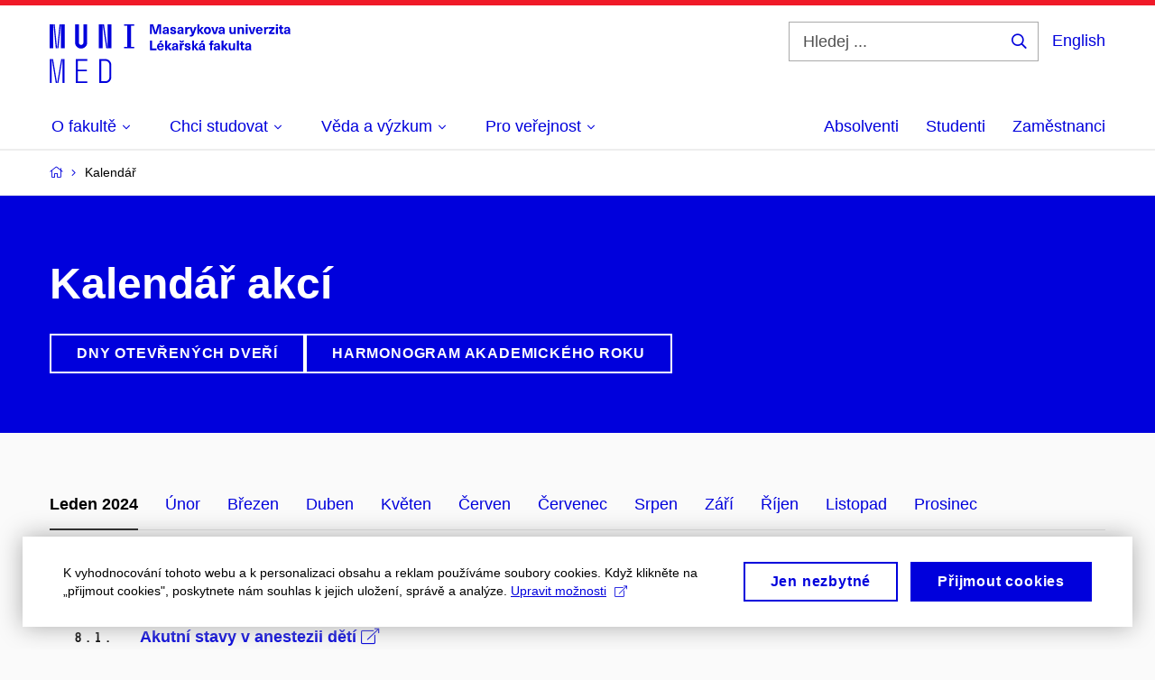

--- FILE ---
content_type: text/html; charset=utf-8
request_url: https://www.med.muni.cz/kalendar?view=leden-2024
body_size: 23597
content:


<!doctype html>
<!--[if lte IE 9]>    <html lang="cs" class="old-browser no-js no-touch"> <![endif]-->
<!--[if IE 9 ]>    <html lang="cs" class="ie9 no-js no-touch"> <![endif]-->
<!--[if (gt IE 9)|!(IE)]><!-->
<html class="no-js" lang="cs">
<!--<![endif]-->
<head>
    

<meta charset="utf-8" />
<meta name="viewport" content="width=device-width, initial-scale=1.0">

    <meta name="robots" content="index, follow">

<title>Kalendář | Lékařská fakulta Masarykovy univerzity | MED MUNI</title>

<meta name="twitter:site" content="@muni_cz">
<meta name="twitter:card" content="summary">

    <meta name="author" content="Masarykova univerzita" />
    <meta name="description" content="Dny otevřen&#253;ch dveř&#237;
                                            
        
        
            
                                                Harmonogram akademick&#233;ho roku" />
    <meta name="twitter:title" content="Kalendář akcí | Lékařská fakulta Masarykovy univerzity | MED MUNI" />
    <meta property="og:title" content="Kalendář akcí | Lékařská fakulta Masarykovy univerzity | MED MUNI" />
    <meta name="twitter:description" content="Dny otevřen&#253;ch dveř&#237;
                                            
        
        
            
                                                Harmonogram akademick&#233;ho roku" />
    <meta property="og:description" content="Dny otevřen&#253;ch dveř&#237;
                                            
        
        
            
                                                Harmonogram akademick&#233;ho roku" />
    <meta property="og:image" content="https://cdn.muni.cz/media/3124870/logo_socialni_site.png?upscale=false&width=1200" />
    <meta name="twitter:image" content="https://cdn.muni.cz/media/3124870/logo_socialni_site.png?upscale=false&width=1200" />
    <meta property="og:url" content="https://www.med.muni.cz/kalendar" />
    <meta property="og:site_name" content="Lékařská fakulta Masarykovy univerzity | MED MUNI" />


            <link rel="stylesheet" type="text/css" href="https://cdn.muni.cz/css/MuniWeb/MuniWeb_LF/style.7425d562900204492ed5.css" />
<script type="text/javascript" nonce="eed0d358-9977-4c27-9e38-4217f4898c26">/*! For license information please see muniweb-critical.f2b8e652ef8f9f2a5db3.js.LICENSE.txt */
!function(){function e(n){return e="function"==typeof Symbol&&"symbol"==typeof Symbol.iterator?function(e){return typeof e}:function(e){return e&&"function"==typeof Symbol&&e.constructor===Symbol&&e!==Symbol.prototype?"symbol":typeof e},e(n)}!function(n,t){function o(n,t){return e(n)===t}function i(){return"function"!=typeof t.createElement?t.createElement(arguments[0]):u?t.createElementNS.call(t,"http://www.w3.org/2000/svg",arguments[0]):t.createElement.apply(t,arguments)}function a(){var e=t.body;return e||((e=i(u?"svg":"body")).fake=!0),e}var s=[],c=[],r={_version:"3.3.1",_config:{classPrefix:"",enableClasses:!0,enableJSClass:!0,usePrefixes:!0},_q:[],on:function(e,n){var t=this;setTimeout((function(){n(t[e])}),0)},addTest:function(e,n,t){c.push({name:e,fn:n,options:t})},addAsyncTest:function(e){c.push({name:null,fn:e})}},l=function(){};l.prototype=r,l=new l;var d=t.documentElement,u="svg"===d.nodeName.toLowerCase(),f=r._config.usePrefixes?" -webkit- -moz- -o- -ms- ".split(" "):["",""];r._prefixes=f;var m=r.testStyles=function(e,n,o,s){var c,r,l,u,f="modernizr",m=i("div"),p=a();if(parseInt(o,10))for(;o--;)(l=i("div")).id=s?s[o]:f+(o+1),m.appendChild(l);return(c=i("style")).type="text/css",c.id="s"+f,(p.fake?p:m).appendChild(c),p.appendChild(m),c.styleSheet?c.styleSheet.cssText=e:c.appendChild(t.createTextNode(e)),m.id=f,p.fake&&(p.style.background="",p.style.overflow="hidden",u=d.style.overflow,d.style.overflow="hidden",d.appendChild(p)),r=n(m,e),p.fake?(p.parentNode.removeChild(p),d.style.overflow=u,d.offsetHeight):m.parentNode.removeChild(m),!!r};l.addTest("touch",(function(){var e;if("ontouchstart"in n||n.DocumentTouch&&t instanceof DocumentTouch)e=!0;else{var o=["@media (",f.join("touch-enabled),("),"heartz",")","{#modernizr{top:9px;position:absolute}}"].join("");m(o,(function(n){e=9===n.offsetTop}))}return e})),function(){var e,n,t,i,a,r;for(var d in c)if(c.hasOwnProperty(d)){if(e=[],(n=c[d]).name&&(e.push(n.name.toLowerCase()),n.options&&n.options.aliases&&n.options.aliases.length))for(t=0;t<n.options.aliases.length;t++)e.push(n.options.aliases[t].toLowerCase());for(i=o(n.fn,"function")?n.fn():n.fn,a=0;a<e.length;a++)1===(r=e[a].split(".")).length?l[r[0]]=i:(!l[r[0]]||l[r[0]]instanceof Boolean||(l[r[0]]=new Boolean(l[r[0]])),l[r[0]][r[1]]=i),s.push((i?"":"no-")+r.join("-"))}}(),function(e){var n=d.className,t=l._config.classPrefix||"";if(u&&(n=n.baseVal),l._config.enableJSClass){var o=new RegExp("(^|\\s)"+t+"no-js(\\s|$)");n=n.replace(o,"$1"+t+"js$2")}l._config.enableClasses&&(n+=" "+t+e.join(" "+t),u?d.className.baseVal=n:d.className=n)}(s),delete r.addTest,delete r.addAsyncTest;for(var p=0;p<l._q.length;p++)l._q[p]();n.Modernizr=l}(window,document),(navigator.maxTouchPoints>0||navigator.msMaxTouchPoints>0)&&(document.documentElement.className=document.documentElement.className.replace("no-touch","touch"))}(),function(e){e.oneTimeEvent=function(e,n,t){(t=t||document).addEventListener(e,(function t(o){return document.removeEventListener(e,t),n(o)}),!1)},e.isDocumentReady=!1,document.addEventListener("DocumentReady",(function(){e.isDocumentReady=!0})),e.elementReady=function(n,t){e.isDocumentReady?e.oneTimeEvent("ElementsReady."+n,t):e.oneTimeEvent("DocumentReady",t)},e.elementsReady=function(e,n){var t=function(o){e(o),!1!==n&&document.removeEventListener("ElementsReady",t)};document.addEventListener("ElementsReady",t,!1)},e.documentReady=function(e){document.addEventListener("DocumentReady",e,!1)};var n={};e.dictionary=function(e,t){if(null==t)return n[e];n[e]=t};var t={};e.items=function(e,n){if(null==n)return t[e];t[e]=n}}(window.Page=window.Page||{}),window.addEventListener("mc-consent",(function(e){e.detail.includes("mc-analytics")&&window.clarity&&window.clarity("consent")}));</script>

<script nonce="eed0d358-9977-4c27-9e38-4217f4898c26">window.dataLayer = window.dataLayer || [];function gtag() { dataLayer.push(arguments); }gtag('consent', 'default', {'analytics_storage': 'denied','ad_user_data': 'denied','ad_personalization': 'denied','ad_storage': 'denied',});</script>
<script nonce="eed0d358-9977-4c27-9e38-4217f4898c26" type="text/plain" class="mc-analytics mc-marketing">
    (function(w,d,s,l,i){w[l]=w[l]||[];w[l].push({'gtm.start':
    new Date().getTime(),event:'gtm.js'});var f=d.getElementsByTagName(s)[0],
    j=d.createElement(s),dl=l!='dataLayer'?'&l='+l:'';j.async=true;j.src=
    'https://www.googletagmanager.com/gtm.js?id='+i+dl;var n=d.querySelector('[nonce]');
    n&&j.setAttribute('nonce',n.nonce||n.getAttribute('nonce'));f.parentNode.insertBefore(j,f);
    })(window,document,'script','dataLayer','GTM-PXKZ9XW');</script><script nonce="eed0d358-9977-4c27-9e38-4217f4898c26">window.dataLayer = window.dataLayer || [];function gtag() { dataLayer.push(arguments); }gtag('consent', 'default', {'analytics_storage': 'denied','ad_user_data': 'denied','ad_personalization': 'denied','ad_storage': 'denied',});</script>        <script nonce="eed0d358-9977-4c27-9e38-4217f4898c26" type="text/javascript" async src="https://www.googletagmanager.com/gtag/js?id=G-EPDWR1N3J2"></script>
        <script nonce="eed0d358-9977-4c27-9e38-4217f4898c26" type="text/javascript">
            gtag('js', new Date());

            

            gtag('set', { 'send_page_view': true });

            gtag('config', 'G-EPDWR1N3J2', {
                'cookie_domain': 'www.med.muni.cz',
                'anonymize_ip': true
            });
        </script>
        <script nonce="eed0d358-9977-4c27-9e38-4217f4898c26" type="text/javascript">
            (function (c, l, a, r, i, t, y) {
                c[a] = c[a] || function () { (c[a].q = c[a].q || []).push(arguments) };
                t = l.createElement(r); t.async = 1; t.src = "https://www.clarity.ms/tag/" + i;
                y = l.getElementsByTagName(r)[0]; y.parentNode.insertBefore(t, y);
            })(window, document, "clarity", "script", "p6248fqs7c");
        </script>
    

<script nonce="eed0d358-9977-4c27-9e38-4217f4898c26" type="text/javascript" class="mc-analytics">
    var _paq = window._paq = window._paq || [];
    
        _paq.push(['disableCookies']);
        _paq.push(['trackPageView']);
    (function() {
    var u="//analytics-test.ics.muni.cz:3500";
    _paq.push(['setTrackerUrl', u+'matomo.php']);
    _paq.push(['setSiteId', '664']);
    var d=document, g=d.createElement('script'), s=d.getElementsByTagName('script')[0];
    g.type='text/javascript'; g.async=true; g.src=u+'matomo.js'; s.parentNode.insertBefore(g,s);
    })();
</script>




<link rel="shortcut icon" type="image/x-icon" href="https://cdn.muni.cz/Css/_Shared/Favicons/110000.ico" />









    
</head>

<body>
            <p class="menu-accessibility">
            <a title="Přej&#237;t k obsahu (Kl&#225;vesov&#225; zkratka: Alt + 2)" accesskey="2" href="#main">
                Přej&#237;t k obsahu
            </a>
            <span class="hide">|</span>
            <a href="#menu-main">Přej&#237;t k hlavn&#237;mu menu</a>
                <span class="hide">|</span>
                <a href="#form-search">Přej&#237;t k vyhled&#225;v&#225;n&#237;</a>
        </p>

    
    


            <header class="header">
                <div class="header__wrap">
                    <div class="row-main">
                            <p class="header__logo" role="banner">
                                        <a href="/" title="Homepage webu">
<svg width="267" height="68" viewBox="0 0 267 68"><path fill="#0000dc" d="M-0.06,3l0,26.6l4.14,0l0,-26.6zm4.29,0l2.59,26.6l1.4,0l-2.58,-26.6zm6.73,0l-2.58,26.6l1.4,0l2.59,-26.6zm1.56,0l0,26.6l4.18,0l0,-26.6zm15.69,0l0,20.48c0,3.57,3.23,6.35,6.69,6.35c3.46,0,6.69,-2.78,6.69,-6.35l0,-20.48l-4.18,0l0,20.33c0,1.44,-1.29,2.47,-2.51,2.47c-1.22,0,-2.51,-1.03,-2.51,-2.47l0,-20.33zm26.26,0l0,26.6l4.18,0l0,-26.6zm4.33,0l3.95,26.6l1.45,0l-3.95,-26.6zm5.55,0l0,26.6l4.18,0l0,-26.6zm18.05,25.12l0,1.48l11.36,0l0,-1.48l-3.61,0l0,-23.64l3.61,0l0,-1.48l-11.36,0l0,1.48l3.57,0l0,23.64z"></path><path fill="#0000dc" d="M0.21,41.5l0,26.6l2.01,0l0,-26.6zm2.16,0l4.45,26.6l1.4,0l-4.44,-26.6zm10.45,0l-4.44,26.6l1.36,0l4.45,-26.6zm1.52,0l0,26.6l2.05,0l0,-26.6zm14.75,26.6l12.69,0l0,-1.9l-10.64,0l0,-11.1l10.18,0l0,-1.9l-10.18,0l0,-9.8l10.64,0l0,-1.9l-12.69,0zm26.03,0l6.76,0c3.46,0,6.42,-2.77,6.42,-6.35l0,-13.9c0,-3.5,-2.96,-6.35,-6.42,-6.35l-6.76,0zm2.05,-1.98l0,-22.64l4.71,0c2.32,0,4.37,1.93,4.37,4.4l0,13.84c0,2.47,-2.05,4.4,-4.37,4.4z"></path><path fill="#0000dc" d="M123.53,13.69l0,-10.68l-3.54,0l-1.55,4.9c-0.4,1.29,-0.76,2.63,-1.05,3.93l-0.03,0c-0.28,-1.3,-0.64,-2.64,-1.05,-3.93l-1.54,-4.9l-3.54,0l0,10.68l2.11,0l0,-5.31c0,-1.34,-0.03,-2.67,-0.09,-4.01l0.03,0c0.35,1.31,0.74,2.64,1.14,3.93l1.7,5.39l2.52,0l1.69,-5.39c0.41,-1.29,0.8,-2.62,1.14,-3.93l0.03,0c-0.06,1.34,-0.09,2.67,-0.09,4.01l0,5.31zm5.24,-7.86c-2.18,0,-3.23,1.17,-3.3,2.62l2.04,0c0.03,-0.72,0.47,-1.15,1.26,-1.15c0.73,0,1.24,0.39,1.24,1.35l0,0.27c-0.48,0.03,-1.33,0.12,-1.9,0.21c-2.21,0.34,-2.96,1.18,-2.96,2.43c0,1.32,0.98,2.31,2.6,2.31c1.05,0,1.9,-0.39,2.47,-1.2l0.03,0c0,0.37,0.03,0.7,0.11,1.02l1.89,0c-0.14,-0.51,-0.22,-1.13,-0.22,-2.09l0,-2.76c0,-1.99,-1.1,-3.01,-3.26,-3.01zm1.24,4.65c0,0.69,-0.07,1.09,-0.43,1.45c-0.3,0.3,-0.77,0.44,-1.2,0.44c-0.74,0,-1.13,-0.39,-1.13,-0.96c0,-0.62,0.36,-0.9,1.23,-1.05c0.45,-0.08,1.08,-0.14,1.53,-0.17zm6.81,-4.65c-1.89,0,-3.15,0.97,-3.15,2.34c0,1.77,1.36,2.07,2.64,2.4c1.19,0.31,1.75,0.45,1.75,1.11c0,0.45,-0.37,0.73,-1.1,0.73c-0.87,0,-1.34,-0.43,-1.34,-1.2l-2.13,0c0,1.85,1.31,2.72,3.42,2.72c2.07,0,3.36,-0.96,3.36,-2.39c0,-1.86,-1.5,-2.2,-2.86,-2.56c-1.16,-0.3,-1.64,-0.44,-1.64,-0.98c0,-0.43,0.36,-0.7,1.04,-0.7c0.75,0,1.19,0.33,1.19,1.11l2.02,0c0,-1.7,-1.21,-2.58,-3.2,-2.58zm8.23,0c-2.17,0,-3.22,1.17,-3.3,2.62l2.04,0c0.03,-0.72,0.48,-1.15,1.26,-1.15c0.74,0,1.25,0.39,1.25,1.35l0,0.27c-0.48,0.03,-1.34,0.12,-1.91,0.21c-2.2,0.34,-2.95,1.18,-2.95,2.43c0,1.32,0.97,2.31,2.59,2.31c1.05,0,1.91,-0.39,2.48,-1.2l0.03,0c0,0.37,0.03,0.7,0.1,1.02l1.89,0c-0.13,-0.51,-0.21,-1.13,-0.21,-2.09l0,-2.76c0,-1.99,-1.11,-3.01,-3.27,-3.01zm1.25,4.65c0,0.69,-0.08,1.09,-0.44,1.45c-0.3,0.3,-0.76,0.44,-1.2,0.44c-0.73,0,-1.12,-0.39,-1.12,-0.96c0,-0.62,0.36,-0.9,1.23,-1.05c0.45,-0.08,1.08,-0.14,1.53,-0.17zm8.02,-4.53c-0.9,0,-1.57,0.37,-2.08,1.2l-0.03,0l0,-1.08l-1.93,0l0,7.62l2.1,0l0,-3.6c0,-1.5,0.68,-2.31,1.97,-2.31c0.21,0,0.43,0.03,0.66,0.07l0,-1.81c-0.2,-0.06,-0.48,-0.09,-0.69,-0.09zm8.48,0.12l-2.16,0l-0.83,2.55c-0.34,1.05,-0.62,2.13,-0.88,3.19l-0.03,0c-0.24,-1.06,-0.52,-2.14,-0.84,-3.19l-0.78,-2.55l-2.25,0l2.16,6.19c0.3,0.86,0.36,1.1,0.36,1.38c0,0.75,-0.55,1.23,-1.39,1.23c-0.32,0,-0.61,-0.04,-0.82,-0.12l0,1.68c0.32,0.08,0.72,0.12,1.1,0.12c1.9,0,2.86,-0.67,3.63,-2.82zm8.19,7.62l-3.21,-4.11l2.89,-3.51l-2.36,0l-2.47,3.07l-0.03,0l0,-6.13l-2.09,0l0,10.68l2.09,0l0,-3.57l0.03,0l2.55,3.57zm3.89,-7.86c-2.39,0,-3.9,1.57,-3.9,4.05c0,2.47,1.51,4.05,3.9,4.05c2.38,0,3.9,-1.58,3.9,-4.05c0,-2.48,-1.52,-4.05,-3.9,-4.05zm0,1.62c1.03,0,1.69,0.94,1.69,2.43c0,1.48,-0.66,2.43,-1.69,2.43c-1.04,0,-1.7,-0.95,-1.7,-2.43c0,-1.49,0.66,-2.43,1.7,-2.43zm9.52,6.24l2.57,-7.62l-2.19,0l-0.89,3c-0.31,1.08,-0.6,2.19,-0.84,3.3l-0.03,0c-0.24,-1.11,-0.52,-2.22,-0.84,-3.3l-0.88,-3l-2.19,0l2.56,7.62zm6.27,-7.86c-2.17,0,-3.22,1.17,-3.3,2.62l2.04,0c0.03,-0.72,0.48,-1.15,1.26,-1.15c0.74,0,1.25,0.39,1.25,1.35l0,0.27c-0.48,0.03,-1.34,0.12,-1.91,0.21c-2.2,0.34,-2.95,1.18,-2.95,2.43c0,1.32,0.97,2.31,2.59,2.31c1.05,0,1.91,-0.39,2.48,-1.2l0.03,0c0,0.37,0.03,0.7,0.1,1.02l1.89,0c-0.13,-0.51,-0.21,-1.13,-0.21,-2.09l0,-2.76c0,-1.99,-1.11,-3.01,-3.27,-3.01zm1.25,4.65c0,0.69,-0.08,1.09,-0.44,1.45c-0.3,0.3,-0.76,0.44,-1.2,0.44c-0.73,0,-1.12,-0.39,-1.12,-0.96c0,-0.62,0.36,-0.9,1.23,-1.05c0.45,-0.08,1.08,-0.14,1.53,-0.17zm10.15,3.39c0.98,0,1.74,-0.47,2.24,-1.14l0.03,0l0,0.96l1.96,0l0,-7.62l-2.1,0l0,4.08c0,1.38,-0.63,2.07,-1.5,2.07c-0.82,0,-1.33,-0.53,-1.33,-1.68l0,-4.47l-2.1,0l0,4.68c0,2.07,1.09,3.12,2.8,3.12zm10.5,-7.98c-0.97,0,-1.74,0.46,-2.23,1.14l-0.03,0l0,-0.96l-1.97,0l0,7.62l2.1,0l0,-4.08c0,-1.38,0.63,-2.07,1.5,-2.07c0.83,0,1.34,0.52,1.34,1.68l0,4.47l2.1,0l0,-4.68c0,-2.07,-1.1,-3.12,-2.81,-3.12zm6.87,-1.08l0,-1.8l-2.1,0l0,1.8zm0,8.88l0,-7.62l-2.1,0l0,7.62zm6.21,0l2.57,-7.62l-2.19,0l-0.89,3c-0.31,1.08,-0.6,2.19,-0.84,3.3l-0.03,0c-0.24,-1.11,-0.52,-2.22,-0.84,-3.3l-0.88,-3l-2.19,0l2.56,7.62zm6.69,-1.25c-0.9,0,-1.66,-0.55,-1.72,-2.13l5.47,0c0,-0.84,-0.07,-1.42,-0.24,-1.95c-0.48,-1.54,-1.77,-2.53,-3.52,-2.53c-2.39,0,-3.78,1.74,-3.78,3.99c0,2.43,1.39,4.11,3.79,4.11c2.03,0,3.35,-1.16,3.65,-2.55l-2.15,0c-0.1,0.61,-0.66,1.06,-1.5,1.06zm-0.01,-5.13c0.84,0,1.53,0.53,1.66,1.68l-3.33,0c0.17,-1.15,0.81,-1.68,1.67,-1.68zm9.36,-1.36c-0.91,0,-1.58,0.37,-2.09,1.2l-0.03,0l0,-1.08l-1.93,0l0,7.62l2.1,0l0,-3.6c0,-1.5,0.69,-2.31,1.98,-2.31c0.21,0,0.42,0.03,0.66,0.07l0,-1.81c-0.21,-0.06,-0.48,-0.09,-0.69,-0.09zm7.5,1.83l0,-1.71l-6.13,0l0,1.65l3.59,0l0,0.03l-3.74,4.23l0,1.71l6.43,0l0,-1.65l-3.89,0l0,-0.03zm3.69,-2.97l0,-1.8l-2.1,0l0,1.8zm0,8.88l0,-7.62l-2.1,0l0,7.62zm5.45,-1.58c-0.71,0,-0.99,-0.33,-0.99,-1.17l0,-3.31l1.46,0l0,-1.56l-1.46,0l0,-1.98l-2.1,0l0,1.98l-1.23,0l0,1.56l1.23,0l0,3.69c0,1.77,0.77,2.47,2.52,2.47c0.37,0,0.83,-0.06,1.12,-0.15l0,-1.6c-0.14,0.04,-0.35,0.07,-0.55,0.07zm4.92,-6.28c-2.17,0,-3.22,1.17,-3.3,2.62l2.05,0c0.02,-0.72,0.48,-1.15,1.25,-1.15c0.74,0,1.25,0.39,1.25,1.35l0,0.27c-0.48,0.03,-1.33,0.12,-1.9,0.21c-2.21,0.34,-2.96,1.18,-2.96,2.43c0,1.32,0.98,2.31,2.6,2.31c1.05,0,1.9,-0.39,2.47,-1.2l0.03,0c0,0.37,0.03,0.7,0.11,1.02l1.89,0c-0.14,-0.51,-0.22,-1.13,-0.22,-2.09l0,-2.76c0,-1.99,-1.1,-3.01,-3.27,-3.01zm1.25,4.65c0,0.69,-0.07,1.09,-0.44,1.45c-0.3,0.3,-0.76,0.44,-1.19,0.44c-0.74,0,-1.13,-0.39,-1.13,-0.96c0,-0.62,0.36,-0.9,1.23,-1.05c0.45,-0.08,1.08,-0.14,1.53,-0.17z"></path><path fill="#0000dc" d="M113.44,29.8l0,-8.79l-2.21,0l0,10.68l7.24,0l0,-1.89zm9.73,-6.6l2.1,-2.19l-2.6,0l-1.15,2.19zm-0.35,7.24c-0.9,0,-1.66,-0.55,-1.72,-2.13l5.47,0c0,-0.84,-0.07,-1.42,-0.24,-1.95c-0.48,-1.54,-1.77,-2.53,-3.52,-2.53c-2.39,0,-3.78,1.74,-3.78,3.99c0,2.43,1.39,4.11,3.79,4.11c2.03,0,3.35,-1.16,3.65,-2.55l-2.15,0c-0.1,0.61,-0.66,1.06,-1.5,1.06zm-0.01,-5.13c0.84,0,1.53,0.53,1.66,1.68l-3.33,0c0.17,-1.15,0.81,-1.68,1.67,-1.68zm12.58,6.38l-3.2,-4.11l2.89,-3.51l-2.37,0l-2.46,3.07l-0.03,0l0,-6.13l-2.1,0l0,10.68l2.1,0l0,-3.57l0.03,0l2.55,3.57zm3.67,-7.86c-2.18,0,-3.23,1.17,-3.3,2.62l2.04,0c0.03,-0.72,0.48,-1.15,1.26,-1.15c0.73,0,1.24,0.39,1.24,1.35l0,0.27c-0.48,0.03,-1.33,0.12,-1.9,0.21c-2.21,0.34,-2.96,1.18,-2.96,2.43c0,1.32,0.98,2.31,2.6,2.31c1.05,0,1.9,-0.39,2.47,-1.2l0.03,0c0,0.37,0.03,0.7,0.11,1.02l1.89,0c-0.14,-0.51,-0.21,-1.13,-0.21,-2.09l0,-2.76c0,-1.99,-1.11,-3.01,-3.27,-3.01zm1.24,4.65c0,0.69,-0.07,1.09,-0.43,1.45c-0.31,0.3,-0.77,0.44,-1.2,0.44c-0.74,0,-1.13,-0.39,-1.13,-0.96c0,-0.62,0.36,-0.9,1.23,-1.05c0.45,-0.08,1.08,-0.14,1.53,-0.17zm7.2,-5.28l1.71,-2.19l-1.92,0l-0.9,1.14l-0.91,-1.14l-1.92,0l1.71,2.19zm0.83,0.75c-0.9,0,-1.58,0.37,-2.09,1.2l-0.03,0l0,-1.08l-1.93,0l0,7.62l2.1,0l0,-3.6c0,-1.5,0.69,-2.31,1.98,-2.31c0.21,0,0.42,0.03,0.66,0.07l0,-1.81c-0.21,-0.06,-0.48,-0.09,-0.69,-0.09zm4.54,-0.12c-1.89,0,-3.15,0.97,-3.15,2.34c0,1.77,1.37,2.07,2.64,2.4c1.19,0.31,1.76,0.45,1.76,1.11c0,0.45,-0.38,0.73,-1.11,0.73c-0.87,0,-1.34,-0.43,-1.34,-1.2l-2.13,0c0,1.85,1.31,2.72,3.42,2.72c2.07,0,3.36,-0.96,3.36,-2.39c0,-1.86,-1.5,-2.2,-2.86,-2.56c-1.16,-0.3,-1.64,-0.44,-1.64,-0.98c0,-0.43,0.36,-0.7,1.04,-0.7c0.75,0,1.2,0.33,1.2,1.11l2.01,0c0,-1.7,-1.2,-2.58,-3.2,-2.58zm12.3,7.86l-3.21,-4.11l2.89,-3.51l-2.36,0l-2.46,3.07l-0.03,0l0,-6.13l-2.1,0l0,10.68l2.1,0l0,-3.57l0.03,0l2.54,3.57zm3.95,-8.49l2.1,-2.19l-2.6,0l-1.15,2.19zm-0.29,0.63c-2.17,0,-3.22,1.17,-3.3,2.62l2.04,0c0.03,-0.72,0.48,-1.15,1.26,-1.15c0.74,0,1.25,0.39,1.25,1.35l0,0.27c-0.48,0.03,-1.34,0.12,-1.91,0.21c-2.2,0.34,-2.95,1.18,-2.95,2.43c0,1.32,0.97,2.31,2.59,2.31c1.05,0,1.91,-0.39,2.48,-1.2l0.03,0c0,0.37,0.03,0.7,0.1,1.02l1.89,0c-0.13,-0.51,-0.21,-1.13,-0.21,-2.09l0,-2.76c0,-1.99,-1.11,-3.01,-3.27,-3.01zm1.25,4.65c0,0.69,-0.08,1.09,-0.44,1.45c-0.3,0.3,-0.76,0.44,-1.2,0.44c-0.73,0,-1.12,-0.39,-1.12,-0.96c0,-0.62,0.36,-0.9,1.23,-1.05c0.45,-0.08,1.08,-0.14,1.53,-0.17zm10.99,-6.03c0.14,0,0.29,0.01,0.38,0.04l0,-1.48c-0.26,-0.06,-0.68,-0.12,-1.04,-0.12c-1.63,0,-2.52,0.82,-2.52,2.49l0,0.69l-1.26,0l0,1.56l1.26,0l0,6.06l2.07,0l0,-6.06l1.44,0l0,-1.56l-1.44,0l0,-0.44c0,-0.86,0.38,-1.18,1.11,-1.18zm4.32,1.38c-2.17,0,-3.22,1.17,-3.3,2.62l2.04,0c0.03,-0.72,0.48,-1.15,1.26,-1.15c0.74,0,1.25,0.39,1.25,1.35l0,0.27c-0.48,0.03,-1.34,0.12,-1.91,0.21c-2.2,0.34,-2.95,1.18,-2.95,2.43c0,1.32,0.97,2.31,2.59,2.31c1.05,0,1.91,-0.39,2.48,-1.2l0.03,0c0,0.37,0.03,0.7,0.1,1.02l1.89,0c-0.13,-0.51,-0.21,-1.13,-0.21,-2.09l0,-2.76c0,-1.99,-1.11,-3.01,-3.27,-3.01zm1.25,4.65c0,0.69,-0.08,1.09,-0.44,1.45c-0.3,0.3,-0.76,0.44,-1.2,0.44c-0.73,0,-1.12,-0.39,-1.12,-0.96c0,-0.62,0.36,-0.9,1.23,-1.05c0.45,-0.08,1.08,-0.14,1.53,-0.17zm11.25,3.21l-3.21,-4.11l2.89,-3.51l-2.37,0l-2.46,3.07l-0.03,0l0,-6.13l-2.1,0l0,10.68l2.1,0l0,-3.57l0.03,0l2.55,3.57zm3.37,0.18c0.98,0,1.74,-0.47,2.24,-1.14l0.03,0l0,0.96l1.96,0l0,-7.62l-2.1,0l0,4.08c0,1.38,-0.63,2.07,-1.5,2.07c-0.82,0,-1.33,-0.53,-1.33,-1.68l0,-4.47l-2.1,0l0,4.68c0,2.07,1.09,3.12,2.8,3.12zm8.37,-0.18l0,-10.68l-2.1,0l0,10.68zm5.46,-1.58c-0.72,0,-0.99,-0.33,-0.99,-1.17l0,-3.31l1.46,0l0,-1.56l-1.46,0l0,-1.98l-2.1,0l0,1.98l-1.23,0l0,1.56l1.23,0l0,3.69c0,1.77,0.77,2.47,2.52,2.47c0.36,0,0.83,-0.06,1.11,-0.15l0,-1.6c-0.13,0.04,-0.34,0.07,-0.54,0.07zm4.92,-6.28c-2.17,0,-3.22,1.17,-3.3,2.62l2.04,0c0.03,-0.72,0.48,-1.15,1.26,-1.15c0.74,0,1.25,0.39,1.25,1.35l0,0.27c-0.48,0.03,-1.34,0.12,-1.91,0.21c-2.2,0.34,-2.95,1.18,-2.95,2.43c0,1.32,0.97,2.31,2.59,2.31c1.05,0,1.91,-0.39,2.48,-1.2l0.03,0c0,0.37,0.03,0.7,0.1,1.02l1.89,0c-0.13,-0.51,-0.21,-1.13,-0.21,-2.09l0,-2.76c0,-1.99,-1.11,-3.01,-3.27,-3.01zm1.25,4.65c0,0.69,-0.08,1.09,-0.44,1.45c-0.3,0.3,-0.76,0.44,-1.2,0.44c-0.73,0,-1.12,-0.39,-1.12,-0.96c0,-0.62,0.36,-0.9,1.23,-1.05c0.45,-0.08,1.08,-0.14,1.53,-0.17z"></path><desc>Masarykova univerzita Lékařská fakulta</desc></svg>        </a>

                            </p>

                    <div class="header__side">
                        

                            <form id="form-search" action="/vyhledavani" class="header__search" role="search">
                                <fieldset>
                                    <p>
                                        <label for="search" class="header__search__label icon icon-search"><span class="vhide">Hledej ...</span></label>
                                        <span class="inp-fix inp-icon inp-icon--after">
                                            <input type="text" name="q" id="search" class="inp-text" placeholder="Hledej ..." data-hj-masked maxlength="200">
                                            <button type="submit" class="btn-icon icon icon-search">
                                                <span class="vhide">Hledej ...</span>
                                            </button>
                                        </span>
                                    </p>
                                </fieldset>
                            </form>
                        
    <div class="menu-lang">
        <p class="menu-lang__selected">
                <a href="/en/calendar"
                   rel="alternate"
                   hreflang="en"
                   lang="en"
                   class="menu-lang__selected__link">
                    English
                </a>
        </p>
    </div>

                        
                        <!-- placeholder pro externí přihlášení (desktop) -->
                        <div class="user-menu-ext-std" style="display:none;"></div>                        


                        <nav class="menu-mobile" role="navigation">
                            <ul class="menu-mobile__list">
                                    <li class="menu-mobile__item">
                                        <a href="#" class="menu-mobile__link menu-mobile__link--search" aria-hidden="true">
                                            <span class="icon icon-search"></span>
                                        </a>
                                    </li>

                                
    <li class="menu-mobile__item">
            <div class="menu-lang">
                <p class="menu-lang__selected">
                        <a href="/en/calendar"
                           rel="alternate"
                           hreflang="en"
                           lang="en"
                           class="menu-mobile__link menu-mobile__link--lang">
                            EN
                        </a>
                </p>
            </div>
    </li>

                                
                                <li class="user-menu-ext-mobile" style="display:none;"></li>



                                    <li class="menu-mobile__item">
                                        <a href="#" class="menu-mobile__link menu-mobile__link--burger">
                                            <span class="menu-mobile__burger"><span></span></span>
                                        </a>
                                    </li>
                            </ul>
                        </nav>

                    </div>

                            <nav id="menu-main" class="menu-primary" role="navigation">
                                <div class="menu-primary__holder">
                                    <div class="menu-primary__wrap">

    <ul class="menu-primary__list">
    <li class="menu-primary__item with-submenu">
        <span class="menu-primary__links">
            <a href="/o-fakulte" class="menu-primary__link">
                <span class="menu-primary__inner">O&#160;fakultě</span>
                    <span class="icon icon-angle-down"></span>
                
            </a>
                <a href="#" class="menu-primary__toggle icon icon-angle-down" aria-hidden="true"></a>
        </span>
            <div class="menu-submenu">
                    <ul class="menu-submenu__list">
            <li class="menu-submenu__item ">
        <span class="">
            <a href="/o-fakulte/dekan-martin-repko" class="menu-submenu__link">
                <span class="menu-primary__inner">Děkan Martin Repko</span>
                
            </a>
        </span>
    </li>
    <li class="menu-submenu__item ">
        <span class="">
            <a href="/o-fakulte/clenove-vedeni-fakulty" class="menu-submenu__link">
                <span class="menu-primary__inner">Členové vedení fakulty</span>
                
            </a>
        </span>
    </li>
    <li class="menu-submenu__item ">
        <span class="">
            <a href="/o-fakulte/organy-fakulty" class="menu-submenu__link">
                <span class="menu-primary__inner">Orgány fakulty</span>
                
            </a>
        </span>
    </li>
    <li class="menu-submenu__item ">
        <span class="">
            <a href="/o-fakulte/organizacni-struktura" class="menu-submenu__link">
                <span class="menu-primary__inner">Organizační struktura</span>
                
            </a>
        </span>
    </li>
    <li class="menu-submenu__item ">
        <span class="">
            <a href="/slavime-105-let" class="menu-submenu__link">
                <span class="menu-primary__inner">105 let fakulty</span>
                
            </a>
        </span>
    </li>
    <li class="menu-submenu__item ">
        <span class="">
            <a href="/o-fakulte/historie-fakulty" class="menu-submenu__link">
                <span class="menu-primary__inner">Historie fakulty</span>
                
            </a>
        </span>
    </li>
    <li class="menu-submenu__item ">
        <span class="">
            <a href="/o-fakulte/uredni-deska" class="menu-submenu__link">
                <span class="menu-primary__inner">Úřední deska</span>
                
            </a>
        </span>
    </li>
    <li class="menu-submenu__item ">
        <span class="">
            <a href="/o-fakulte/nase-mise" class="menu-submenu__link">
                <span class="menu-primary__inner">Naše mise</span>
                
            </a>
        </span>
    </li>
    <li class="menu-submenu__item ">
        <span class="">
            <a href="/o-fakulte/bezpecna-fakulta" class="menu-submenu__link">
                <span class="menu-primary__inner">Bezpečná fakulta</span>
                
            </a>
        </span>
    </li>
    <li class="menu-submenu__item ">
        <span class="">
            <a href="/o-fakulte/kariera-na-lf-mu" class="menu-submenu__link">
                <span class="menu-primary__inner">Kariéra na LF MU</span>
                
            </a>
        </span>
    </li>
    <li class="menu-submenu__item ">
        <span class="">
            <a href="/o-fakulte/udrzitelna-fakulta" class="menu-submenu__link">
                <span class="menu-primary__inner">Udržitelná fakulta</span>
                
            </a>
        </span>
    </li>
    <li class="menu-submenu__item ">
        <span class="">
            <a href="/o-fakulte/zamestnanci" class="menu-submenu__link">
                <span class="menu-primary__inner">Zaměstnanci</span>
                
            </a>
        </span>
    </li>
    <li class="menu-submenu__item ">
        <span class="">
            <a href="/o-fakulte/kontakty" class="menu-submenu__link">
                <span class="menu-primary__inner">Kontakty</span>
                
            </a>
        </span>
    </li>
    </ul>

            </div>
    </li>
                <li class="menu-primary__item with-subbox">
                    <span class="menu-primary__links">
                            <span class="menu-primary__link">
                                <span class="menu-primary__inner">Chci studovat</span>
                                <span class="icon icon-angle-down"></span>
                            </span>
                        <a href="#" class="menu-primary__toggle icon icon-angle-down" aria-hidden="true"></a>
                    </span>
                    <div class="menu-subbox">
                        <a href="#" class="menu-subbox__close icon icon-chevron-left" aria-hidden="true"></a>
                        
            <div class="row-main ">
        <div class="grid">
        <div class="grid__cell size--l--4-12 size--m--6-12 ">
                        

        <p class="menu-subbox__title">
			<a class="menu-subbox__title__link" href="/chci-studovat/studijni-programy">Nabídka studia</a>
		</p>
    <div class="menu-subbox__box u-mb-30">
            <ul class="menu-subbox__list">
            <li class="menu-subbox__item">

                <a href="/chci-studovat/magisterske-studium" class="menu-submenu__link"  >
                    Magisterské studium                </a>
                            </li>
            <li class="menu-subbox__item">

                <a href="/chci-studovat/bakalarske-studium" class="menu-submenu__link"  >
                    Bakalářské studium                </a>
                            </li>
            <li class="menu-subbox__item">

                <a href="/chci-studovat/navazujici-magisterske-studium" class="menu-submenu__link"  >
                    Navazující magisterské studium                </a>
                            </li>
    </ul>

    </div>



                        

<p class="btn-wrap">
        <a class="btn btn-primary btn-s" href=/chci-studovat/proc-jit-k-nam>
            <span>
                                                Proč j&#237;t k n&#225;m?
                                            </span>
        </a>
</p>


                        

<p class="btn-wrap">
        <a class="btn btn-primary btn-s" target="_blank" rel="noopener" href=https://is.muni.cz/prihlaska/>
            <span>
                                                E-přihl&#225;ška
                                            </span>
        </a>
</p>


        </div>
        <div class="grid__cell size--l--4-12 size--m--6-12 ">
                        

        <p class="menu-subbox__title">
			<a class="menu-subbox__title__link" href="/chci-studovat/faq">Příprava na studium</a>
		</p>
    <div class="menu-subbox__box u-mb-30">
            <ul class="menu-subbox__list">
            <li class="menu-subbox__item">

                <a href="https://www.med.muni.cz/den-otevrenych-dveri" class="menu-submenu__link menu-submenu__link--external"  >
                    Den otevřených dveří<span class="icon icon-external-link"></span>                </a>
                            </li>
            <li class="menu-subbox__item">

                <a href="/akademie" class="menu-submenu__link"  >
                    Juniorská akademie LF MU                </a>
                            </li>
            <li class="menu-subbox__item">

                <a href="/chci-studovat/pripravny-kurz-ke-studiu" class="menu-submenu__link"  >
                    Přípravný kurz ke studiu                </a>
                            </li>
            <li class="menu-subbox__item">

                <a href="/chci-studovat/prijimaci-rizeni" class="menu-submenu__link"  >
                    Přijímací řízení                </a>
                            </li>
            <li class="menu-subbox__item">

                <a href="/chci-studovat/podminky-prijimaciho-rizeni" class="menu-submenu__link"  >
                    Podmínky přijímacího řízení                </a>
                            </li>
            <li class="menu-subbox__item">

                <a href="/chci-studovat/zapis-do-studia" class="menu-submenu__link"  >
                    Zápis ke studiu                </a>
                            </li>
            <li class="menu-subbox__item">

                <a href="/chci-studovat/budme-v-kontaktu" class="menu-submenu__link"  >
                    Buďme v kontaktu                </a>
                            </li>
            <li class="menu-subbox__item">

                <a href="https://www.med.muni.cz/chci-studovat/faq" class="menu-submenu__link menu-submenu__link--external" target=&#39;_blank&#39; >
                    FAQ´s nejen k přijímačkám<span class="icon icon-external-link"></span>                </a>
                            </li>
            <li class="menu-subbox__item">

                <a href="/chci-studovat/prirucka-studuj-na-med-muni" class="menu-submenu__link"  >
                    Příručka Studuj na LF MU                </a>
                            </li>
    </ul>

    </div>



        </div>
        <div class="grid__cell size--l--4-12 size--m--6-12 ">
                        

        <p class="menu-subbox__title">
			<a class="menu-subbox__title__link" href="https://www.med.muni.cz/chci-studovat/dalsi-vzdelavani">Další vzdělávání</a>
		</p>
    <div class="menu-subbox__box u-mb-30">
            <ul class="menu-subbox__list">
            <li class="menu-subbox__item">

                <a href="/chci-studovat/celozivotni-vzdelavani" class="menu-submenu__link"  >
                    Celoživotní vzdělávání                </a>
                            </li>
            <li class="menu-subbox__item">

                <a href="/veda-a-vyzkum/doktorske-studium" class="menu-submenu__link"  >
                    Doktorské studium                </a>
                            </li>
            <li class="menu-subbox__item">

                <a href="/chci-studovat/specializacni-vzdelavani" class="menu-submenu__link"  >
                    Specializační vzdělávání                </a>
                            </li>
            <li class="menu-subbox__item">

                <a href="/chci-studovat/studium-v-anglickem-jazyce" class="menu-submenu__link"  >
                    Studium v anglickém jazyce                </a>
                            </li>
    </ul>

    </div>



        </div>
        </div>
        </div>







                    </div>
                </li>
    <li class="menu-primary__item with-submenu">
        <span class="menu-primary__links">
            <a href="/veda-a-vyzkum" class="menu-primary__link">
                <span class="menu-primary__inner">Věda a&#160;výzkum</span>
                    <span class="icon icon-angle-down"></span>
                
            </a>
                <a href="#" class="menu-primary__toggle icon icon-angle-down" aria-hidden="true"></a>
        </span>
            <div class="menu-submenu">
                    <ul class="menu-submenu__list">
            <li class="menu-submenu__item ">
        <span class="">
            <a href="/veda-a-vyzkum/veda-a-vyzkum" class="menu-submenu__link">
                <span class="menu-primary__inner">Věda a&#160;výzkum</span>
                
            </a>
        </span>
    </li>
    <li class="menu-submenu__item ">
        <span class="">
            <a href="/veda-a-vyzkum/projektova-podpora" class="menu-submenu__link">
                <span class="menu-primary__inner">Projektová podpora</span>
                
            </a>
        </span>
    </li>
    <li class="menu-submenu__item ">
        <span class="">
            <a href="/veda-a-vyzkum/doktorske-studium" class="menu-submenu__link">
                <span class="menu-primary__inner">Doktorské studium</span>
                
            </a>
        </span>
    </li>
    <li class="menu-submenu__item ">
        <span class="">
            <a href="/veda-a-vyzkum/postdoc" class="menu-submenu__link">
                <span class="menu-primary__inner">Postdoc</span>
                
            </a>
        </span>
    </li>
    <li class="menu-submenu__item ">
        <span class="">
            <a href="/veda-a-vyzkum/habilitacni-a-jmenovaci-rizeni" class="menu-submenu__link">
                <span class="menu-primary__inner">Habilitační a&#160;jmenovací řízení</span>
                
            </a>
        </span>
    </li>
    <li class="menu-submenu__item ">
        <span class="">
            <a href="/veda-a-vyzkum/hrs4r-hr-award" class="menu-submenu__link">
                <span class="menu-primary__inner">HRS4R / HR Award</span>
                
            </a>
        </span>
    </li>
    <li class="menu-submenu__item ">
        <span class="">
            <a href="/veda-a-vyzkum/gender-ve-vyzkumu" class="menu-submenu__link">
                <span class="menu-primary__inner">Gender ve výzkumu</span>
                
            </a>
        </span>
    </li>
    <li class="menu-submenu__item ">
        <span class="">
            <a href="/veda-a-vyzkum/open-science" class="menu-submenu__link">
                <span class="menu-primary__inner">Open Science</span>
                
            </a>
        </span>
    </li>
    <li class="menu-submenu__item ">
        <span class="">
            <a href="/veda-a-vyzkum/snidane-s-vedcem" class="menu-submenu__link">
                <span class="menu-primary__inner">Snídaně s&#160;vědcem</span>
                
            </a>
        </span>
    </li>
    </ul>

            </div>
    </li>
    <li class="menu-primary__item with-submenu">
        <span class="menu-primary__links">
            <a href="/pro-verejnost" class="menu-primary__link">
                <span class="menu-primary__inner">Pro veřejnost</span>
                    <span class="icon icon-angle-down"></span>
                
            </a>
                <a href="#" class="menu-primary__toggle icon icon-angle-down" aria-hidden="true"></a>
        </span>
            <div class="menu-submenu">
                    <ul class="menu-submenu__list">
            <li class="menu-submenu__item ">
        <span class="">
            <a href="/aktuality" class="menu-submenu__link">
                <span class="menu-primary__inner">Aktuality</span>
                
            </a>
        </span>
    </li>
    <li class="menu-submenu__item ">
        <span class="">
            <a href="/pro-verejnost/kalendar-akci" class="menu-submenu__link">
                <span class="menu-primary__inner">Kalendář akcí</span>
                
            </a>
        </span>
    </li>
    <li class="menu-submenu__item ">
        <span class="">
            <a href="/pro-verejnost/pro-media" class="menu-submenu__link">
                <span class="menu-primary__inner">Pro média</span>
                
            </a>
        </span>
    </li>
    <li class="menu-submenu__item ">
        <span class="">
            <a href="/pro-verejnost/medialni-ohlasy" class="menu-submenu__link">
                <span class="menu-primary__inner">Mediální ohlasy</span>
                
            </a>
        </span>
    </li>
    <li class="menu-submenu__item ">
        <span class="">
            <a href="/pro-verejnost/fotogalerie" class="menu-submenu__link">
                <span class="menu-primary__inner">Fotogalerie</span>
                
            </a>
        </span>
    </li>
    <li class="menu-submenu__item ">
        <span class="">
            <a href="/pro-verejnost/videogalerie" class="menu-submenu__link">
                <span class="menu-primary__inner">Videogalerie</span>
                
            </a>
        </span>
    </li>
    <li class="menu-submenu__item ">
        <span class="">
            <a href="/stetoskop" class="menu-submenu__link">
                <span class="menu-primary__inner">Podcast STETOSKOP</span>
                
            </a>
        </span>
    </li>
    <li class="menu-submenu__item ">
        <span class="">
            <a href="/pamatnik" class="menu-submenu__link">
                <span class="menu-primary__inner">Památník dárcům těl</span>
                
            </a>
        </span>
    </li>
    <li class="menu-submenu__item ">
        <span class="">
            <a href="/pro-verejnost/medshop-fakultni-obchod" class="menu-submenu__link menu-submenu__link--external">
                <span class="menu-primary__inner">MEDshop -&#160;fakultní obchod</span>
                                    <span class="icon icon-external-link"></span>

            </a>
        </span>
    </li>
    <li class="menu-submenu__item ">
        <span class="">
            <a href="/pro-verejnost/oddeleni-pro-komunikaci-a-vnejsi-vztahy" class="menu-submenu__link">
                <span class="menu-primary__inner">Oddělení pro komunikaci a&#160;vnější vztahy</span>
                
            </a>
        </span>
    </li>
    </ul>

            </div>
    </li>
    </ul>







<ul class="menu-header-secondary">
            <li class="menu-header-secondary__item">
                <a href="/absolventi" class="menu-header-secondary__link ">
                    Absolventi
                </a>
            </li>
            <li class="menu-header-secondary__item">
                <a href="/studenti" class="menu-header-secondary__link ">
                    Studenti
                </a>
            </li>
            <li class="menu-header-secondary__item">
                <a href="/zamestnanci" class="menu-header-secondary__link ">
                    Zaměstnanci
                </a>
            </li>

    
</ul>                                    </div>
                                   
                                        <a href="#" class="menu-primary__title">
                                            <span></span>
                                            &nbsp;
                                        </a>
                                    
                                    <div class="menu-primary__main-toggle" aria-hidden="true"></div>
                                </div>
                            </nav>
                    </div>
                </div>
                





            </header>


    <main id="main" class="main">


<nav class="menu-breadcrumb" role="navigation">
    <div class="row-main">
        <strong class="vhide">Zde se nacházíte:</strong>
        <ol class="menu-breadcrumb__list" vocab="http://schema.org/" typeof="BreadcrumbList">
            <li class="menu-breadcrumb__item menu-breadcrumb__item--home" property="itemListElement" typeof="ListItem">
                <a class="menu-breadcrumb__link" property="item" typeof="WebPage" href="/">
                    <span property="name">Domovsk&#225; str&#225;nka</span></a>
                <span class="icon icon-angle-right"></span>
                <meta property="position" content="1">
            </li>


                <li class="menu-breadcrumb__item">
                             <span property="name">Kalendář</span>

                            
                    <meta content="2">
                </li>
        </ol>
    </div>
</nav>




        
                        


        <div class="box-hero box-hero--background box-hero--background-muni">


    <div class="row-main">


<div class="box-hero__content">
    <div class="box-hero__content-inner">
        
                        



        <div class=" white">

    <h1>Kalendář akcí</h1>



        </div>

                        

<p class="btn-wrap">
        <a class="btn btn-white btn-border btn-s" target="_blank" rel="noopener" href="https://www.med.muni.cz/uchazeci/den-otevrenych-dveri">
            <span>
                                                Dny otevřen&#253;ch dveř&#237;
                                            </span>
        </a>
        <a class="btn btn-white btn-border btn-s" href="/studenti/harmonogram-akademickeho-roku">
            <span>
                                                Harmonogram akademick&#233;ho roku
                                            </span>
        </a>
</p>









    </div>
</div>

    </div> 

     </div>





            <div class="row-main ">
                        <div class="ajax-form-container" id="ajax-form-container1">

<form action="/kalendar?view=leden-2024" class="ajax-form" data-ajax-remove-query="[&quot;archive&quot;]" data-id="ajax-form-container1" enctype="multipart/form-data" method="post">        <div class="menu-inside">
            <div class="row-main">
                <div class="menu-inside__wrap">
                    <ul class="menu-inside__list js-scroll-nav" >
                            <li class="menu-inside__item">
                                <a href="/kalendar?view=leden-2024" data-post-ajax="true"
                                   class="menu-inside__link is-active">
                                    Leden 2024
                                </a>
                            </li>
                            <li class="menu-inside__item">
                                <a href="/kalendar?view=unor-2024" data-post-ajax="true"
                                   class="menu-inside__link ">
                                    &#218;nor
                                </a>
                            </li>
                            <li class="menu-inside__item">
                                <a href="/kalendar?view=brezen-2024" data-post-ajax="true"
                                   class="menu-inside__link ">
                                    Březen
                                </a>
                            </li>
                            <li class="menu-inside__item">
                                <a href="/kalendar?view=duben-2024" data-post-ajax="true"
                                   class="menu-inside__link ">
                                    Duben
                                </a>
                            </li>
                            <li class="menu-inside__item">
                                <a href="/kalendar?view=kveten-2024" data-post-ajax="true"
                                   class="menu-inside__link ">
                                    Květen
                                </a>
                            </li>
                            <li class="menu-inside__item">
                                <a href="/kalendar?view=cerven-2024" data-post-ajax="true"
                                   class="menu-inside__link ">
                                    Červen
                                </a>
                            </li>
                            <li class="menu-inside__item">
                                <a href="/kalendar?view=cervenec-2024" data-post-ajax="true"
                                   class="menu-inside__link ">
                                    Červenec
                                </a>
                            </li>
                            <li class="menu-inside__item">
                                <a href="/kalendar?view=srpen-2024" data-post-ajax="true"
                                   class="menu-inside__link ">
                                    Srpen
                                </a>
                            </li>
                            <li class="menu-inside__item">
                                <a href="/kalendar?view=zari-2024" data-post-ajax="true"
                                   class="menu-inside__link ">
                                    Z&#225;ř&#237;
                                </a>
                            </li>
                            <li class="menu-inside__item">
                                <a href="/kalendar?view=rijen-2024" data-post-ajax="true"
                                   class="menu-inside__link ">
                                    Ř&#237;jen
                                </a>
                            </li>
                            <li class="menu-inside__item">
                                <a href="/kalendar?view=listopad-2024" data-post-ajax="true"
                                   class="menu-inside__link ">
                                    Listopad
                                </a>
                            </li>
                            <li class="menu-inside__item">
                                <a href="/kalendar?view=prosinec-2024" data-post-ajax="true"
                                   class="menu-inside__link ">
                                    Prosinec
                                </a>
                            </li>
                    </ul>
                </div>
            </div>
        </div>
<input name='ufprt' type='hidden' value='YVn/jXTUI3JbJ9GLM4t4CL96bV7SAFGxOjMIBMq8bqVY+Y9vto+DVsuX6WIKJ2O8pJdEYpdiTy0+5tkm/ORr5PoWqF3KQtQMuxY4e82Cndmoq5GtirD8hQGMrylQtnYBnBa4sHKhjmTxHHu+X/DrnR/hZOzUlOlWoerbQofFtiVuF1IQAHIHddofcwym3TNLPChP0FclmW1vqjJCmq923o3gyz/cy2gm/rUCUZKyCAyzwqjQ8nnFV+xrUpwOFQRDAfPoednKebxwK+tQ2YIVeRDhm0Y0uEsob6zbOYBr9gvdL/bNp0eNQlG/2WWbjsRDYVHyfBXL0s8V3U2UrZBU9BnIQj9KnOK1rVcYoLii10DPD7AcL8pBZB7+tvbC+W46Xa3srpOuVbXy3Aw4sI90G6y9VuY55QKa3fOfD4KaOWSAVQMh6jOeJdXKyzCfx6ikobue5qPGh4I425seo8lHJljI34/zwuYr2+0n8G9J4YQBJp2c3SJ+R/qaqCxIXM81ilKnbJdm+Qb4bPdQRXxUuU3z6BzFAbVS8VI/OfgI9ZH8fdkEY5IbscWI+M227lhafWlrxXTRRj3lhdykiIn9zKTQd40H2TBAovfHaYdTbGsC/[base64]/GFvfQm3tSwU1ivu/NjpC6MVcwvQLggvvZLmkVPnF8tGL226BVZi5P5yHDMIUrywm47xnzGSuZ3KmTdkLLQOEeKl+fDdQOrOalfQUV2AuQkcCvkUzNobg36nqPFPQtOgzYk81llFsm/aQ6xjT/f/9YFk64ufU7Pfr1OHmpjli8WHCFfVBmfmYb68urkx5rDjedRaD9xlTDCXPmaDrb5/jL8rWvSzXRItHqCkxzZ/Et0O47n6YMkQeJEyQrKFnaXKrHus/ACSvWjYBX4gwd+OyDzeNEpzhxob9we0gh5hgylzky78lPbHbPCO7wjg/R1opH5LARmrhKdVKhg0ICYsKIQIejmSD8UyEEchtYn3LtCJ91bbvirwyShn3wRW3lqXLcpaRnKdcKuvTIl+7jwwClkd84lkBfSy4HH33sSNlXoIHH/4g8V7QjmVEdnNq8kiJMA==' /></form>



<h2 class="h3">Leden
2024</h2>
<div class="crossroad-std">
    <div class="grid">
            <div class="size--s--2-2 size--m--12-12 grid__cell">
                

<article class="box-event box-event--side">
<a class="box-event__content" href="https://www.med.muni.cz/simu/kalendar-akci/akutni-stavy-v-anestezii-deti-20240108" rel="noopener" target="_blank">            <div class="datebox">
                
                    <p class="datebox__date">
8.<span class="hidden-text"> </span>1.    </p>

                
            </div>
<h2 class="box-event__title">Akutní stavy v anestezii dětí
            <span class="icon icon-external-link"></span></h2>        <p class="meta font-muni">
            
                    <strong class="meta__item">
            8:00
                 –
17:00        </strong>

            
        </p>
<p>Jednodenní simulační kurz akutních stavů v&#160;anestezii dětí.</p></a></article>





            </div>
            <div class="size--s--2-2 size--m--12-12 grid__cell">
                

<article class="box-event box-event--side">
<a class="box-event__content" href="https://www.med.muni.cz/simu/kalendar-akci/sestra-vipnaanest2024019-12" rel="noopener" target="_blank">            <div class="datebox">
                
                    <p class="datebox__date">
9.<span class="hidden-text"> </span>1.<br/>12.<span class="hidden-text"> </span>1.    </p>

                
            </div>
<h2 class="box-event__title">Sestra v intenzivní péči se zaměřením na anesteziologii
            <span class="icon icon-external-link"></span></h2>        <p class="meta font-muni">
            
                    <strong class="meta__item">
            8:00
                 –
17:00        </strong>

            
        </p>
<p><span>Simulační kurz, který je nedílnou součástí certifikovaného kurzu Sestra v&#160;intenzivní péči se zaměřením na anesteziologii.</span></p></a></article>





            </div>
            <div class="size--s--2-2 size--m--12-12 grid__cell">
                

<article class="box-event box-event--side">
<a class="box-event__content" href="https://www.med.muni.cz/simu/kalendar-akci/abcd20240115" rel="noopener" target="_blank">            <div class="datebox">
                
                    <p class="datebox__date">
15.<span class="hidden-text"> </span>1.    </p>

                
            </div>
<h2 class="box-event__title">Adult learning and Basic Course of Debriefing
            <span class="icon icon-external-link"></span></h2>        <p class="meta font-muni">
            
                    <strong class="meta__item">
            7:30
                 –
16:30        </strong>

            
        </p>
</a></article>





            </div>
            <div class="size--s--2-2 size--m--12-12 grid__cell">
                

<article class="box-event box-event--side">
<a class="box-event__content" href="https://www.med.muni.cz/simu/kalendar-akci/simulacni-kurz-prednemocnicni-neodkladne-pece-20240118" rel="noopener" target="_blank">            <div class="datebox">
                
                    <p class="datebox__date">
18.<span class="hidden-text"> </span>1.    </p>

                
            </div>
<h2 class="box-event__title">Simulační kurz přednemocniční neodkladné péče
            <span class="icon icon-external-link"></span></h2>        <p class="meta font-muni">
            
                    <strong class="meta__item">
            8:00
                 –
17:00        </strong>

            
        </p>
</a></article>





            </div>
            <div class="size--s--2-2 size--m--12-12 grid__cell">
                

<article class="box-event box-event--highlighted box-event--side">
<a class="box-event__content" href="/kalendar/kalendar-akci/den-otevrenych-dveri-2024-i" rel="noopener" target="">            <div class="datebox">
                
                    <p class="datebox__date">
20.<span class="hidden-text"> </span>1.    </p>

                
            </div>
<h2 class="box-event__title">Den otevřených dveří 2024 (I)</h2>        <p class="meta font-muni">
            
                    <strong class="meta__item">
            9:00
        </strong>

            
        </p>
<p>Těšíme se na všechny zájemce o&#160;studium na MED MUNI, které budeme moct přivítat na naší půdě. Přijďte se dozvědět důležité informace o&#160;přijímacím řízení, studiu, prohlédnout si naše budovy, laboratoře i&#160;výukové prostory.</p></a></article>





            </div>
            <div class="size--s--2-2 size--m--12-12 grid__cell">
                

<article class="box-event box-event--side">
<a class="box-event__content" href="https://www.med.muni.cz/simu/kalendar-akci/lekarska-prvni-pomoc-20240122-24" rel="noopener" target="_blank">            <div class="datebox">
                
                    <p class="datebox__date">
22.<span class="hidden-text"> </span>1.<br/>24.<span class="hidden-text"> </span>1.    </p>

                
            </div>
<h2 class="box-event__title">Lékařská první pomoc
            <span class="icon icon-external-link"></span></h2>        <p class="meta font-muni">
            
                    <strong class="meta__item">
            8:00
                 –
16:00        </strong>

            
        </p>
<p>Povinný kurz v&#160;rámci specializačního vzdělávání.</p></a></article>





            </div>
            <div class="size--s--2-2 size--m--12-12 grid__cell">
                

<article class="box-event box-event--side">
<a class="box-event__content" href="/kalendar/kalendar-akci/7-rocnik-specialniho-dne-otevrenych-dveri-centra-pro-transfer-technologii" rel="noopener" target="">            <div class="datebox">
                
                    <p class="datebox__date">
23.<span class="hidden-text"> </span>1.    </p>

                
            </div>
<h2 class="box-event__title">7. ročník speciálního dne otevřených dveří Centra pro transfer technologií</h2>        <p class="meta font-muni">
            
                    <strong class="meta__item">
            14:30
                 –
18:00        </strong>

            
        </p>
<p><span>Centrum pro transfer technologií si vás dovoluje pozvat na den otevřených dveří TT Day. </span></p></a></article>





            </div>
            <div class="size--s--2-2 size--m--12-12 grid__cell">
                

<article class="box-event box-event--side">
<a class="box-event__content" href="/kalendar/kalendar-akci/zahajeni-vystavy-creatic" rel="noopener" target="">            <div class="datebox">
                
                    <p class="datebox__date">
24.<span class="hidden-text"> </span>1.    </p>

                
            </div>
<h2 class="box-event__title">Zahájení výstavy CREATIC</h2>        <p class="meta font-muni">
            
            
            
        </p>
</a></article>





            </div>
            <div class="size--s--2-2 size--m--12-12 grid__cell">
                

<article class="box-event box-event--side">
<a class="box-event__content" href="https://www.med.muni.cz/simu/kalendar-akci/bpsbe20240124" rel="noopener" target="_blank">            <div class="datebox">
                
                    <p class="datebox__date">
24.<span class="hidden-text"> </span>1.    </p>

                
            </div>
<h2 class="box-event__title">Basic principles of simulation-based education
            <span class="icon icon-external-link"></span></h2>        <p class="meta font-muni">
            
                    <strong class="meta__item">
            8:00
                 –
16:30        </strong>

            
        </p>
<p><span>Úvodní kurz do simulační medicíny a&#160;instructional designu.</span></p></a></article>





            </div>
            <div class="size--s--2-2 size--m--12-12 grid__cell">
                

<article class="box-event box-event--side">
<a class="box-event__content" href="/kalendar/kalendar-akci/minimum-z-hygieny-prace-a-pracovniho-lekarstvi-pro-nezdravotniky-12024" rel="noopener" target="">            <div class="datebox">
                
                    <p class="datebox__date">
24.<span class="hidden-text"> </span>1.    </p>

                
            </div>
<h2 class="box-event__title">Minimum z hygieny práce a pracovního lékařství pro nezdravotníky 1/2024</h2>        <p class="meta font-muni">
            
                    <strong class="meta__item">
            9:00
                 –
17:00        </strong>

            
        </p>
<p><span>Kurz je určen pro profesní skupiny zabývající se problematikou BOZP, např.manažery, personalisty, pracovníky BOZP a&#160;další profesní skupiny, které se s&#160;touto problematikou setkávají</span></p></a></article>





            </div>
            <div class="size--s--2-2 size--m--12-12 grid__cell">
                

<article class="box-event box-event--highlighted box-event--side">
<a class="box-event__content" href="/kalendar/kalendar-akci/den-otevrenych-dveri-2024-ii" rel="noopener" target="">            <div class="datebox">
                
                    <p class="datebox__date">
24.<span class="hidden-text"> </span>1.    </p>

                
            </div>
<h2 class="box-event__title">Den otevřených dveří 2024 (II)</h2>        <p class="meta font-muni">
            
                    <strong class="meta__item">
            15:00
        </strong>

            
        </p>
<p>Těšíme se na všechny zájemce o&#160;studium na MED MUNI, které budeme moct přivítat na naší půdě. Přijďte se dozvědět důležité informace o&#160;přijímacím řízení, studiu, prohlédnout si naše budovy, laboratoře i&#160;výukové prostory.</p></a></article>





            </div>
            <div class="size--s--2-2 size--m--12-12 grid__cell">
                

<article class="box-event box-event--side">
<a class="box-event__content" href="/kalendar/kalendar-akci/minimum-z-rizeni-infekcnich-rizik-v-oblasti-bozp-12024" rel="noopener" target="">            <div class="datebox">
                
                    <p class="datebox__date">
25.<span class="hidden-text"> </span>1.    </p>

                
            </div>
<h2 class="box-event__title">Minimum z řízení infekčních rizik v oblasti BOZP 1/2024</h2>        <p class="meta font-muni">
            
                    <strong class="meta__item">
            9:00
                 –
17:00        </strong>

            
        </p>
<p><span>Kurz je určen pro profesní skupiny zabývající se problematikou BOZP např. manažery, personalisty, pracovníky BOZP ve výrobních podnicích, službách, administrativě i&#160;státní správě.</span></p></a></article>





            </div>
            <div class="size--s--2-2 size--m--12-12 grid__cell">
                

<article class="box-event box-event--side">
<a class="box-event__content" href="https://www.med.muni.cz/simu/kalendar-akci/utzvpp20240126" rel="noopener" target="_blank">            <div class="datebox">
                
                    <p class="datebox__date">
26.<span class="hidden-text"> </span>1.    </p>

                
            </div>
<h2 class="box-event__title">Ultrazvuk v primární péči
            <span class="icon icon-external-link"></span></h2>        <p class="meta font-muni">
            
                    <strong class="meta__item">
            8:00
                 –
16:00        </strong>

            
        </p>
<p><span>Kurz je zaměřený na základní orientační vyšetření při používání ultrazvukových přístrojů.</span></p></a></article>





            </div>
            <div class="size--s--2-2 size--m--12-12 grid__cell">
                

<article class="box-event box-event--side">
<a class="box-event__content" href="/kalendar/kalendar-akci/vyroci-zalozeni-mu-a-lf-mu" rel="noopener" target="">            <div class="datebox">
                
                    <p class="datebox__date">
28.<span class="hidden-text"> </span>1.    </p>

                
            </div>
<h2 class="box-event__title">Výročí založení MU a LF MU</h2>        <p class="meta font-muni">
            
            
            
        </p>
<p><span>Masarykova univerzita byla zřízena v&#160;lednu 1919, tedy nedlouho po vzniku samostatného československého státu. Založení univerzity však nebylo plodem pouhého revolučního okamžiku. Předcházely mu desítky let trvající snahy všestranně se emancipující české společnosti o&#160;vytvoření druhého střediska národní vzdělanosti a&#160;kultury.</span></p></a></article>





            </div>
            <div class="size--s--2-2 size--m--12-12 grid__cell">
                

<article class="box-event box-event--side">
<a class="box-event__content" href="/kalendar/kalendar-akci/vyroci-zalozeni-lf-mu-start-kampane-darujeme-o-105" rel="noopener" target="">            <div class="datebox">
                
                    <p class="datebox__date">
31.<span class="hidden-text"> </span>1.    </p>

                
            </div>
<h2 class="box-event__title">Výročí založení LF MU - start kampaně Darujeme o 105</h2>        <p class="meta font-muni">
            
            
            
        </p>
<p><span>Letošní 105. výročí založení Lékařské fakulty MU i&#160;celé Masarykovy univerzity si chceme připomenout prostřednictvím šíření osvěty a&#160;propagace dárcovství krve. Oslovujeme tímto studenty, zaměstnance, absolventy Masarykovy univerzity i&#160;širokou veřejnost, aby se zapojili do oslav tímto netradičním způsobem. Darujte dar potřebným, darujte krev, nejlépe pravidelně, a&#160;darujte tak fakultě i&#160;univerzitě symbolický dar.</span></p></a></article>





            </div>
            <div class="size--s--2-2 size--m--12-12 grid__cell">
                

<article class="box-event box-event--side">
<a class="box-event__content" href="https://www.med.muni.cz/simu/kalendar-akci/sks-20240131-02-01" rel="noopener" target="_blank">            <div class="datebox">
                
                    <p class="datebox__date">
31.<span class="hidden-text"> </span>1.<br/>1.<span class="hidden-text"> </span>2.    </p>

                
            </div>
<h2 class="box-event__title">Simulace kritických stavů
            <span class="icon icon-external-link"></span></h2>        <p class="meta font-muni">
            
                    <strong class="meta__item">
            8:00
                 –
18:00        </strong>

            
        </p>
<p>Dvoudenní povinný kurz v&#160;rámci specializačního vzdělávání lékařů zařazených do nejnovějšího vzdělávacího programu v&#160;oboru Anesteziologie a&#160;intenzivní medicína, bude pro účastníky skvělou příležitostí k&#160;osvojení řešení krizových situací v&#160;bezpečném prostředí Simulačního centra LF MU.</p></a></article>





            </div>
            <div class="size--s--2-2 size--m--12-12 grid__cell">
                

<article class="box-event box-event--side">
<a class="box-event__content" href="/kalendar/kalendar-akci/105-vyroci-zalozeni-mu" rel="noopener" target="">            <div class="datebox">
                
                    <p class="datebox__date">
31.<span class="hidden-text"> </span>1.    </p>

                
            </div>
<h2 class="box-event__title">105. výročí založení MU</h2>        <p class="meta font-muni">
            
                    <strong class="meta__item">
            16:30
                 –
22:00        </strong>

            
        </p>
<p><span>Slavnostní podvečer u&#160;příležitosti </span>105. výročí založení MU<span>, během kterého budou předány Zlaté medaile a&#160;Stříbrné medaile MU, se uskuteční ve středu 31. ledna 2024 od 16:30 hod. ve Velké aule Karla Engliše v&#160;budově Právnické fakulty MU</span></p></a></article>





            </div>
    </div>
</div>



<form action="/kalendar?view=leden-2024" class="ajax-form" data-ajax-remove-query="[&quot;archive&quot;,&quot;page&quot;]" data-id="ajax-form-container1" enctype="multipart/form-data" method="post">        <div class="grid grid--middle">
            <div class="grid__cell size--xs--2-2">
                    <p class="l">
                        <a href="/kalendar?view=unor-2024" class="btn btn-primary btn-s" data-post-ajax="true">
                            <span>Dalš&#237; ud&#225;losti &nbsp;<span class="icon icon-angle-double-right"></span></span>
                        </a>
                    </p>
                                    <a href="/kalendar?view=prosinec-2023" class="r" data-post-ajax="true">
                        Starš&#237; ud&#225;losti
                    </a>

            </div>
        </div>
<input name='ufprt' type='hidden' value='EPNfurdWYo3HTqbyOIQ3OW143OCMQOMiKr0ZBM6UIlKkL+k3taInkmTfFndb9Wf1Ea4YHLjrVZr26Bukxsx9nXQuy7APbl9U5iAo8cv/[base64]/i++EM1J3n7sOe+kyrhl8Xe4gwXg0PjdZphAxgEEfH2poQz6sgPj2oV/G5wd5MpKdiQzaw7Bhmw8rWDhYzytH9GsQmG5mI/cjkIIdLR8gjErKRJJMEbIjthruaRAsVYwQ927jkGUrSe5EqtEUGu5U3iieUKc++7qv3XHXduD5mC1+AnY7qq+iCuVT8OpkenqFbuT/nkJolBVJ4E0LRH+ooSdrh7oImab7uEhYXZOUzgr7/TepzXp11dmQTdNfjVvQGCLjX4p3NhN9P4zz4k0nqOPr1xn0lJH2d0eMNd9tPnogCL6b/SY+kAdxKKCh3dth6UtZNyGlAu8AnAHas+k6QzD2MuoA0UmBZGPMHxchtyNovlAyfL/e0LpduHvmMSmMoqdZceXX2qv0GcbaMJcpTgEzzFwR+QLtmvwKspld8W6wIFFwe84NFPAuB6o+/QaA02Iy3QW5Ss91QtN+ibdzYcjNoRK3Vno+yj1Ean1u0y90bPpWZeZtYmRIi0yxrZjmW6ZpxmNUv2Aq+d1U67ik77rlq+gK1bTPZV6gX0qIhtG1sS923/zechmm+uEmKakZtP+wyxZpOjsry3XW1LlgNjTOJLjlorlBgqD3Ea+qN/mPSLd704qj5gTSsofFXSJ4wQwAC85FW5n5DkAvjemfkhXepHSauQzaC0EFxna7+LgVARB2o1dkI+OmWacvfHyvXufGxRm9LaQCtZl2uRkNmnKo8RBJnYNSKgkaT7N0cbJ+yyO3pHDtyDzYGJdt4qttynW3HfL6N07SlcdsOenTS2gM9adupHElo+108AmphXzzIY/7yFNxX42kh/iBKEV/l2W/MKVlpjq1Ul0siKE3+nxAhTA/V+HZV6HwohVH6FAWl+hANRUQJTxp2LX5nfcfZ2rsrDGFyZJU8wWDHpJKyhgz4WdeAUZ2F3PdydxBMvXDQmkJyT63OiyTk3mLlcbzdSg==' /></form></div>
        </div>
            <div class="row-main ">
    <div class="box-bg box-bg--white-border ">
                        




    <p>Přejete si zveřejnit událost na webu nebo ji zpropagovat na sociálních sítích LF MU? Dejte nám o ní vědět prostřednictvím formuláře.</p>




                        

<p class="btn-wrap">
        <a class="btn btn-dark btn-s" target="_blank" rel="noopener" href=https://forms.office.com/r/wxs6fXEW28>
            <span>
                                                Poslat požadavek
                                            </span>
        </a>
</p>


        </div>
        </div>










    </main>


        <footer class="footer">





            <div class="row-main">

        <div class="footer__menu">
            <div class="grid">
                <div class="grid__cell size--m--1-5 size--l--2-12 footer__menu__toggle">
                    <div class="footer__menu__title with-subitems">
                        <h2 class=""><a href="/o-fakulte" class="footer__menu__title__link" title="O fakultě">
O&#160;fakultě
                            </a></h2>
                        <a href="#" class="footer__menu__title__toggle icon icon-angle-down" aria-hidden="true" title="Zobraz podmenu"></a>
                    </div>
                        <div class="footer__menu__box">
                            <ul class="footer__menu__list">
                                    <li class="footer__menu__item">
                                        <a href="/o-fakulte/dekan-martin-repko" class="footer__menu__link" title="O fakultě">
                                            Děkan Martin Repko
                                        </a>
                                    </li>
                                    <li class="footer__menu__item">
                                        <a href="/o-fakulte/clenove-vedeni-fakulty" class="footer__menu__link" title="O fakultě">
                                            Členové vedení fakulty
                                        </a>
                                    </li>
                                    <li class="footer__menu__item">
                                        <a href="/o-fakulte/organy-fakulty" class="footer__menu__link" title="O fakultě">
                                            Orgány fakulty
                                        </a>
                                    </li>
                                    <li class="footer__menu__item">
                                        <a href="/o-fakulte/organizacni-struktura" class="footer__menu__link" title="O fakultě">
                                            Organizační struktura
                                        </a>
                                    </li>
                                    <li class="footer__menu__item">
                                        <a href="/slavime-105-let" class="footer__menu__link" title="O fakultě">
                                            105 let fakulty
                                        </a>
                                    </li>
                                    <li class="footer__menu__item">
                                        <a href="/o-fakulte/historie-fakulty" class="footer__menu__link" title="O fakultě">
                                            Historie fakulty
                                        </a>
                                    </li>
                                    <li class="footer__menu__item">
                                        <a href="/o-fakulte/uredni-deska" class="footer__menu__link" title="O fakultě">
                                            Úřední deska
                                        </a>
                                    </li>
                                    <li class="footer__menu__item">
                                        <a href="/o-fakulte/nase-mise" class="footer__menu__link" title="O fakultě">
                                            Naše mise
                                        </a>
                                    </li>
                                    <li class="footer__menu__item">
                                        <a href="/o-fakulte/bezpecna-fakulta" class="footer__menu__link" title="O fakultě">
                                            Bezpečná fakulta
                                        </a>
                                    </li>
                                    <li class="footer__menu__item">
                                        <a href="/o-fakulte/kariera-na-lf-mu" class="footer__menu__link" title="O fakultě">
                                            Kariéra na LF MU
                                        </a>
                                    </li>
                                    <li class="footer__menu__item">
                                        <a href="/o-fakulte/udrzitelna-fakulta" class="footer__menu__link" title="O fakultě">
                                            Udržitelná fakulta
                                        </a>
                                    </li>
                                    <li class="footer__menu__item">
                                        <a href="/o-fakulte/zamestnanci" class="footer__menu__link" title="O fakultě">
                                            Zaměstnanci
                                        </a>
                                    </li>
                                    <li class="footer__menu__item">
                                        <a href="/o-fakulte/kontakty" class="footer__menu__link" title="O fakultě">
                                            Kontakty
                                        </a>
                                    </li>
                            </ul>
                        </div>
                </div>
                <div class="grid__cell size--m--1-5 size--l--2-12 footer__menu__toggle">
                    <div class="footer__menu__title with-subitems">
                        <h2 class=""><a href="/chci-studovat" class="footer__menu__title__link" title="Chci studovat">
Chci studovat
                            </a></h2>
                        <a href="#" class="footer__menu__title__toggle icon icon-angle-down" aria-hidden="true" title="Zobraz podmenu"></a>
                    </div>
                        <div class="footer__menu__box">
                            <ul class="footer__menu__list">
                                    <li class="footer__menu__item">
                                        <a href="/chci-studovat/proc-jit-k-nam" class="footer__menu__link" title="Chci studovat">
                                            Proč jít k&#160;nám?
                                        </a>
                                    </li>
                                    <li class="footer__menu__item">
                                        <a href="/chci-studovat/budme-v-kontaktu" class="footer__menu__link" title="Chci studovat">
                                            Buďme v&#160;kontaktu
                                        </a>
                                    </li>
                                    <li class="footer__menu__item">
                                        <a href="/chci-studovat/studijni-programy" class="footer__menu__link" title="Chci studovat">
                                            Studijní programy
                                        </a>
                                    </li>
                                    <li class="footer__menu__item">
                                        <a href="/chci-studovat/prijimaci-rizeni" class="footer__menu__link" title="Chci studovat">
                                            Přijímací řízení
                                        </a>
                                    </li>
                                    <li class="footer__menu__item">
                                        <a href="/chci-studovat/zapis-do-studia" class="footer__menu__link" title="Chci studovat">
                                            Zápis do studia
                                        </a>
                                    </li>
                                    <li class="footer__menu__item">
                                        <a href="/chci-studovat/faq" class="footer__menu__link" title="Chci studovat">
                                            FAQ
                                        </a>
                                    </li>
                                    <li class="footer__menu__item">
                                        <a href="/chci-studovat/pruvodce-pro-prvaky" class="footer__menu__link" title="Chci studovat">
                                            Průvodce pro prváky
                                        </a>
                                    </li>
                            </ul>
                        </div>
                </div>
                <div class="grid__cell size--m--1-5 size--l--2-12 footer__menu__toggle">
                    <div class="footer__menu__title with-subitems">
                        <h2 class=""><a href="/veda-a-vyzkum" class="footer__menu__title__link" title="Věda a v&#253;zkum">
Věda a&#160;výzkum
                            </a></h2>
                        <a href="#" class="footer__menu__title__toggle icon icon-angle-down" aria-hidden="true" title="Zobraz podmenu"></a>
                    </div>
                        <div class="footer__menu__box">
                            <ul class="footer__menu__list">
                                    <li class="footer__menu__item">
                                        <a href="/veda-a-vyzkum/veda-a-vyzkum" class="footer__menu__link" title="Věda a v&#253;zkum">
                                            Věda a&#160;výzkum
                                        </a>
                                    </li>
                                    <li class="footer__menu__item">
                                        <a href="/veda-a-vyzkum/projektova-podpora" class="footer__menu__link" title="Věda a v&#253;zkum">
                                            Projektová podpora
                                        </a>
                                    </li>
                                    <li class="footer__menu__item">
                                        <a href="/veda-a-vyzkum/doktorske-studium" class="footer__menu__link" title="Věda a v&#253;zkum">
                                            Doktorské studium
                                        </a>
                                    </li>
                                    <li class="footer__menu__item">
                                        <a href="/veda-a-vyzkum/postdoc" class="footer__menu__link" title="Věda a v&#253;zkum">
                                            Postdoc
                                        </a>
                                    </li>
                                    <li class="footer__menu__item">
                                        <a href="/veda-a-vyzkum/habilitacni-a-jmenovaci-rizeni" class="footer__menu__link" title="Věda a v&#253;zkum">
                                            Habilitační a&#160;jmenovací řízení
                                        </a>
                                    </li>
                                    <li class="footer__menu__item">
                                        <a href="/veda-a-vyzkum/hrs4r-hr-award" class="footer__menu__link" title="Věda a v&#253;zkum">
                                            HRS4R / HR Award
                                        </a>
                                    </li>
                                    <li class="footer__menu__item">
                                        <a href="/veda-a-vyzkum/gender-ve-vyzkumu" class="footer__menu__link" title="Věda a v&#253;zkum">
                                            Gender ve výzkumu
                                        </a>
                                    </li>
                                    <li class="footer__menu__item">
                                        <a href="/veda-a-vyzkum/open-science" class="footer__menu__link" title="Věda a v&#253;zkum">
                                            Open Science
                                        </a>
                                    </li>
                                    <li class="footer__menu__item">
                                        <a href="/veda-a-vyzkum/snidane-s-vedcem" class="footer__menu__link" title="Věda a v&#253;zkum">
                                            Snídaně s&#160;vědcem
                                        </a>
                                    </li>
                            </ul>
                        </div>
                </div>
                <div class="grid__cell size--m--1-5 size--l--2-12 footer__menu__toggle">
                    <div class="footer__menu__title with-subitems">
                        <h2 class=""><a href="/pro-verejnost" class="footer__menu__title__link" title="Pro veřejnost">
Pro veřejnost
                            </a></h2>
                        <a href="#" class="footer__menu__title__toggle icon icon-angle-down" aria-hidden="true" title="Zobraz podmenu"></a>
                    </div>
                        <div class="footer__menu__box">
                            <ul class="footer__menu__list">
                                    <li class="footer__menu__item">
                                        <a href="/aktuality" class="footer__menu__link" title="Pro veřejnost">
                                            Aktuality
                                        </a>
                                    </li>
                                    <li class="footer__menu__item">
                                        <a href="/pro-verejnost/kalendar-akci" class="footer__menu__link" title="Pro veřejnost">
                                            Kalendář akcí
                                        </a>
                                    </li>
                                    <li class="footer__menu__item">
                                        <a href="/pro-verejnost/pro-media" class="footer__menu__link" title="Pro veřejnost">
                                            Pro média
                                        </a>
                                    </li>
                                    <li class="footer__menu__item">
                                        <a href="/pro-verejnost/medialni-ohlasy" class="footer__menu__link" title="Pro veřejnost">
                                            Mediální ohlasy
                                        </a>
                                    </li>
                                    <li class="footer__menu__item">
                                        <a href="/pro-verejnost/fotogalerie" class="footer__menu__link" title="Pro veřejnost">
                                            Fotogalerie
                                        </a>
                                    </li>
                                    <li class="footer__menu__item">
                                        <a href="/pro-verejnost/videogalerie" class="footer__menu__link" title="Pro veřejnost">
                                            Videogalerie
                                        </a>
                                    </li>
                                    <li class="footer__menu__item">
                                        <a href="/stetoskop" class="footer__menu__link" title="Pro veřejnost">
                                            Podcast STETOSKOP
                                        </a>
                                    </li>
                                    <li class="footer__menu__item">
                                        <a href="/pamatnik" class="footer__menu__link" title="Pro veřejnost">
                                            Památník dárcům těl
                                        </a>
                                    </li>
                                    <li class="footer__menu__item">
                                        <a href="/pro-verejnost/medshop-fakultni-obchod" class="footer__menu__link" title="Pro veřejnost">
                                            MEDshop -&#160;fakultní obchod
                                        </a>
                                    </li>
                                    <li class="footer__menu__item">
                                        <a href="/pro-verejnost/oddeleni-pro-komunikaci-a-vnejsi-vztahy" class="footer__menu__link" title="Pro veřejnost">
                                            Oddělení pro komunikaci a&#160;vnější vztahy
                                        </a>
                                    </li>
                            </ul>
                        </div>
                </div>
            </div>
        </div>





    <div class="footer-custom  u-pt-50">
        
            <div class="row-main ">
                        


    <div class="menu-secondary">
        <div class="menu-secondary__wrap">



    <ul class="menu-secondary__list js-scroll-nav">
                <li class="menu-secondary__item">
                    <a href="https://is.muni.cz/" class="menu-secondary__link"
                         target="_blank" rel="noopener">
                        IS MU
                    </a>
                </li>
                <li class="menu-secondary__item">
                    <a href="https://inet.muni.cz/" class="menu-secondary__link"
                         target="_blank" rel="noopener">
                        INET
                    </a>
                </li>
                <li class="menu-secondary__item">
                    <a href="http://portal.med.muni.cz/" class="menu-secondary__link"
                         target="_blank" rel="noopener">
                        Portál pro zaměstnance
                    </a>
                </li>
                <li class="menu-secondary__item">
                    <a href="https://portfolio.med.muni.cz/" class="menu-secondary__link"
                         target="_blank" rel="noopener">
                        SIMUportfolio
                    </a>
                </li>
                <li class="menu-secondary__item">
                    <a href="https://o365.muni.cz/" class="menu-secondary__link"
                         target="_blank" rel="noopener">
                        Aplikace M365
                    </a>
                </li>
    </ul>







        </div>
    </div>

        </div>







    </div>



                    <div class="footer__bottom">
                        <div class="footer__copyrights">
                                © 2026 <a href="https://www.muni.cz" target="_blank" rel="noopener">Masarykova univerzita</a>
                                <br />
                            <span class="meta">
                                    <span class="meta__item"><a href="/system/spravce-stranek">Správce stránek</a></span>
                                                                    <span class="meta__item"><a href="#" class="mc-open-dialog">Cookies</a></span>
                            </span>
                        </div>

                            <div class="footer__share" style="margin: 0 0 2.1em;">
                                            <a class="footer__share-item icon icon-facebook" title="Facebook" href="http://www.facebook.com/med.muni.cz" target="_blank" rel="noopener">
                                                <span class="vhide">Facebook</span>
                                            </a>
                                            <a class="footer__share-item icon icon-instagram" title="Instagram" href="https://www.instagram.com/muni_med/" target="_blank" rel="noopener">
                                                <span class="vhide">Instagram</span>
                                            </a>
                                            <a class="footer__share-item icon icon-youtube" title="Youtube" href="https://www.youtube.com/channel/UCEhR4Sz9IDlrZVM_aO3zbjA" target="_blank" rel="noopener">
                                                <span class="vhide">Youtube</span>
                                            </a>
                                            <a class="footer__share-item icon icon-twitter" title="Twitter" href="https://twitter.com/Science_MEDMUNI" target="_blank" rel="noopener">
                                                <span class="vhide">Twitter</span>
                                            </a>
                                            <a class="footer__share-item icon icon-linkedin" title="LinkedIn" href="https://www.linkedin.com/company/masaryk-university-faculty-of-medicine/" target="_blank" rel="noopener">
                                                <span class="vhide">LinkedIn</span>
                                            </a>
                                            <a class="footer__share-item icon icon-spotify" title="Spotify" href="https://open.spotify.com/show/1AaQjiB6ganPfVvtI8VNQd?si=675964ea1555417c" target="_blank" rel="noopener">
                                                <span class="vhide">Spotify</span>
                                            </a>
                                                            </div>
                    </div>

                

            </div>
        </footer>

<div class="box-fixed-notice box-fixed-notice--old-browsers">
    <div class="row-main">
<form action="/kalendar?view=leden-2024" enctype="multipart/form-data" method="post">            <p class="box-fixed-notice__text">
                Použ&#237;v&#225;te starou verzi internetov&#233;ho prohl&#237;žeče. Doporučujeme aktualizovat V&#225;š prohl&#237;žeč na nejnovějš&#237; verzi.
            </p>
            <p class="box-fixed-notice__btn-wrap">
                    <a href="/system/pouzivate-stary-prohlizec" class="btn btn-white btn-border btn-s">
                        <span>Dalš&#237; info</span>
                    </a>
                <button type="submit" class="btn btn-white btn-border btn-s">
                    <span>Zavř&#237;t</span>
                </button>
            </p>
<input name='ufprt' type='hidden' value='sk+ZLASxS3ObYjFfeapH4LYiCLutPXPH8K3t/JM/tly0TUKvNIe8H1Axjbfpq7CdZt2k4wA3rJzBvXbdQHhI9uPn3uLBQlLKPGUilamZ2LzqeelYXk0EvkwfjmO1/I6IS8JMD8Sbw2PxQv4ocAbNKTNVcM2c0J3PEHYsSQ99dLhmvrQb' /></form>    </div>
</div>
    <script nonce="eed0d358-9977-4c27-9e38-4217f4898c26">
    !function(i,c){i.muniCookies=c;var s=document.createElement("script");s.src=c.scriptUrl+"main.js",document.head.appendChild(s)}(window,{
        scriptUrl: 'https://cdn.muni.cz/Scripts/libs/muni-cookies/',
        lang: 'cs',
        
        key: 'd6f7e0e1-b17a-48f9-bcca-a52b305169aa'})
</script>
<script type="text/javascript" src="https://cdn.muni.cz/css/MuniWeb/_Shared/muniweb.bb1d162bd66f215c8ff7.js" nonce="eed0d358-9977-4c27-9e38-4217f4898c26"></script>



    <script nonce="eed0d358-9977-4c27-9e38-4217f4898c26">App.run({}); Page.run();</script>
    
</body>
</html>







